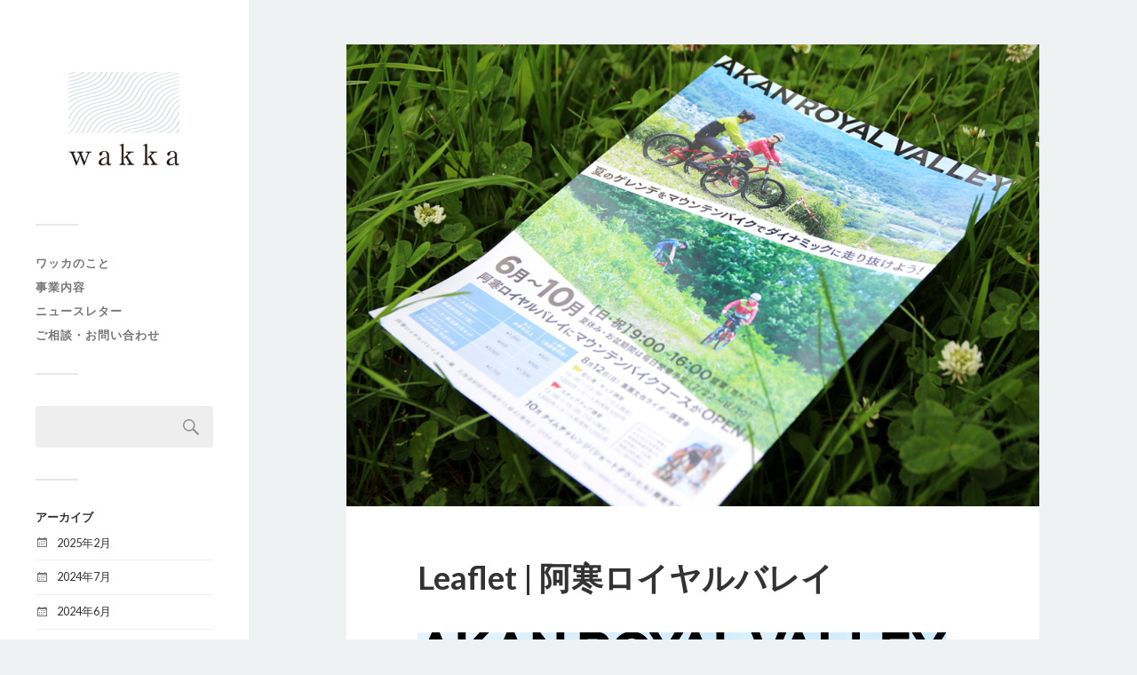

--- FILE ---
content_type: text/html; charset=UTF-8
request_url: http://onoderachiho.com/2018/07/10/leaflet-%E9%98%BF%E5%AF%92%E3%83%AD%E3%82%A4%E3%83%A4%E3%83%AB%E3%83%90%E3%83%AC%E3%82%A4/
body_size: 7955
content:
<!DOCTYPE html>

<html class="no-js" dir="ltr" lang="ja" prefix="og: https://ogp.me/ns#">

	<head profile="http://gmpg.org/xfn/11">
		
		<meta http-equiv="Content-Type" content="text/html; charset=UTF-8" />
		<meta name="viewport" content="width=device-width, initial-scale=1.0, maximum-scale=1.0, user-scalable=no" >
<!--bootstrap-->
<link rel="stylesheet" href="https://stackpath.bootstrapcdn.com/bootstrap/4.3.1/css/bootstrap.min.css" integrity="sha384-ggOyR0iXCbMQv3Xipma34MD+dH/1fQ784/j6cY/iJTQUOhcWr7x9JvoRxT2MZw1T" crossorigin="anonymous">
<script src="https://code.jquery.com/jquery-3.3.1.slim.min.js" integrity="sha384-q8i/X+965DzO0rT7abK41JStQIAqVgRVzpbzo5smXKp4YfRvH+8abtTE1Pi6jizo" crossorigin="anonymous"></script>
<script src="https://cdnjs.cloudflare.com/ajax/libs/popper.js/1.14.7/umd/popper.min.js" integrity="sha384-UO2eT0CpHqdSJQ6hJty5KVphtPhzWj9WO1clHTMGa3JDZwrnQq4sF86dIHNDz0W1" crossorigin="anonymous"></script>
<script src="https://stackpath.bootstrapcdn.com/bootstrap/4.3.1/js/bootstrap.min.js" integrity="sha384-JjSmVgyd0p3pXB1rRibZUAYoIIy6OrQ6VrjIEaFf/nJGzIxFDsf4x0xIM+B07jRM" crossorigin="anonymous"></script>
<!--bootstrap-->	
		
		<title>Leaflet | 阿寒ロイヤルバレイ - 株式会社ワッカ</title>

		<!-- All in One SEO 4.7.8 - aioseo.com -->
	<meta name="description" content="北海道釧路市阿寒町にある「阿寒ロイヤルバレイ」のスキー場のゲレンデを使ったマウンテンバイクコースのフライヤーを" />
	<meta name="robots" content="max-image-preview:large" />
	<meta name="author" content="chihosh"/>
	<meta name="google-site-verification" content="WK278pdu2h8M8G0U5VMkfJm1jfFl9kb-THwecBoZ6Ic" />
	<link rel="canonical" href="http://onoderachiho.com/2018/07/10/leaflet-%e9%98%bf%e5%af%92%e3%83%ad%e3%82%a4%e3%83%a4%e3%83%ab%e3%83%90%e3%83%ac%e3%82%a4/" />
	<meta name="generator" content="All in One SEO (AIOSEO) 4.7.8" />
		<meta property="og:locale" content="ja_JP" />
		<meta property="og:site_name" content="株式会社ワッカ - 株式会社ワッカは北海道釧路に拠点を置くデザイン・ブランディングオフィスです。" />
		<meta property="og:type" content="article" />
		<meta property="og:title" content="Leaflet | 阿寒ロイヤルバレイ - 株式会社ワッカ" />
		<meta property="og:description" content="北海道釧路市阿寒町にある「阿寒ロイヤルバレイ」のスキー場のゲレンデを使ったマウンテンバイクコースのフライヤーを" />
		<meta property="og:url" content="http://onoderachiho.com/2018/07/10/leaflet-%e9%98%bf%e5%af%92%e3%83%ad%e3%82%a4%e3%83%a4%e3%83%ab%e3%83%90%e3%83%ac%e3%82%a4/" />
		<meta property="og:image" content="http://onoderachiho.com/wp-content/uploads/2025/01/wakka_zoom.png" />
		<meta property="og:image:width" content="1280" />
		<meta property="og:image:height" content="720" />
		<meta property="article:published_time" content="2018-07-10T04:24:25+00:00" />
		<meta property="article:modified_time" content="2019-04-26T04:37:16+00:00" />
		<meta property="article:publisher" content="https://www.facebook.com/chihosh/" />
		<meta name="twitter:card" content="summary_large_image" />
		<meta name="twitter:site" content="@chihosh" />
		<meta name="twitter:title" content="Leaflet | 阿寒ロイヤルバレイ - 株式会社ワッカ" />
		<meta name="twitter:description" content="北海道釧路市阿寒町にある「阿寒ロイヤルバレイ」のスキー場のゲレンデを使ったマウンテンバイクコースのフライヤーを" />
		<meta name="twitter:creator" content="@chihosh" />
		<meta name="twitter:image" content="http://onoderachiho.com/wp-content/uploads/2025/01/wakka_zoom.png" />
		<script type="application/ld+json" class="aioseo-schema">
			{"@context":"https:\/\/schema.org","@graph":[{"@type":"BlogPosting","@id":"http:\/\/onoderachiho.com\/2018\/07\/10\/leaflet-%e9%98%bf%e5%af%92%e3%83%ad%e3%82%a4%e3%83%a4%e3%83%ab%e3%83%90%e3%83%ac%e3%82%a4\/#blogposting","name":"Leaflet | \u963f\u5bd2\u30ed\u30a4\u30e4\u30eb\u30d0\u30ec\u30a4 - \u682a\u5f0f\u4f1a\u793e\u30ef\u30c3\u30ab","headline":"Leaflet | \u963f\u5bd2\u30ed\u30a4\u30e4\u30eb\u30d0\u30ec\u30a4","author":{"@id":"http:\/\/onoderachiho.com\/author\/chihosh\/#author"},"publisher":{"@id":"http:\/\/onoderachiho.com\/#organization"},"image":{"@type":"ImageObject","url":"http:\/\/onoderachiho.com\/wp-content\/uploads\/2019\/04\/arv_chirashi.png","width":1200,"height":800},"datePublished":"2018-07-10T13:24:25+09:00","dateModified":"2019-04-26T13:37:16+09:00","inLanguage":"ja","mainEntityOfPage":{"@id":"http:\/\/onoderachiho.com\/2018\/07\/10\/leaflet-%e9%98%bf%e5%af%92%e3%83%ad%e3%82%a4%e3%83%a4%e3%83%ab%e3%83%90%e3%83%ac%e3%82%a4\/#webpage"},"isPartOf":{"@id":"http:\/\/onoderachiho.com\/2018\/07\/10\/leaflet-%e9%98%bf%e5%af%92%e3%83%ad%e3%82%a4%e3%83%a4%e3%83%ab%e3%83%90%e3%83%ac%e3%82%a4\/#webpage"},"articleSection":"\u672a\u5206\u985e, \u753b\u50cf"},{"@type":"BreadcrumbList","@id":"http:\/\/onoderachiho.com\/2018\/07\/10\/leaflet-%e9%98%bf%e5%af%92%e3%83%ad%e3%82%a4%e3%83%a4%e3%83%ab%e3%83%90%e3%83%ac%e3%82%a4\/#breadcrumblist","itemListElement":[{"@type":"ListItem","@id":"http:\/\/onoderachiho.com\/#listItem","position":1,"name":"\u5bb6","item":"http:\/\/onoderachiho.com\/","nextItem":{"@type":"ListItem","@id":"http:\/\/onoderachiho.com\/2018\/#listItem","name":"2018"}},{"@type":"ListItem","@id":"http:\/\/onoderachiho.com\/2018\/#listItem","position":2,"name":"2018","item":"http:\/\/onoderachiho.com\/2018\/","nextItem":{"@type":"ListItem","@id":"http:\/\/onoderachiho.com\/2018\/07\/#listItem","name":"July"},"previousItem":{"@type":"ListItem","@id":"http:\/\/onoderachiho.com\/#listItem","name":"\u5bb6"}},{"@type":"ListItem","@id":"http:\/\/onoderachiho.com\/2018\/07\/#listItem","position":3,"name":"July","item":"http:\/\/onoderachiho.com\/2018\/07\/","nextItem":{"@type":"ListItem","@id":"http:\/\/onoderachiho.com\/2018\/07\/10\/#listItem","name":"10"},"previousItem":{"@type":"ListItem","@id":"http:\/\/onoderachiho.com\/2018\/#listItem","name":"2018"}},{"@type":"ListItem","@id":"http:\/\/onoderachiho.com\/2018\/07\/10\/#listItem","position":4,"name":"10","item":"http:\/\/onoderachiho.com\/2018\/07\/10\/","nextItem":{"@type":"ListItem","@id":"http:\/\/onoderachiho.com\/2018\/07\/10\/leaflet-%e9%98%bf%e5%af%92%e3%83%ad%e3%82%a4%e3%83%a4%e3%83%ab%e3%83%90%e3%83%ac%e3%82%a4\/#listItem","name":"Leaflet | \u963f\u5bd2\u30ed\u30a4\u30e4\u30eb\u30d0\u30ec\u30a4"},"previousItem":{"@type":"ListItem","@id":"http:\/\/onoderachiho.com\/2018\/07\/#listItem","name":"July"}},{"@type":"ListItem","@id":"http:\/\/onoderachiho.com\/2018\/07\/10\/leaflet-%e9%98%bf%e5%af%92%e3%83%ad%e3%82%a4%e3%83%a4%e3%83%ab%e3%83%90%e3%83%ac%e3%82%a4\/#listItem","position":5,"name":"Leaflet | \u963f\u5bd2\u30ed\u30a4\u30e4\u30eb\u30d0\u30ec\u30a4","previousItem":{"@type":"ListItem","@id":"http:\/\/onoderachiho.com\/2018\/07\/10\/#listItem","name":"10"}}]},{"@type":"Organization","@id":"http:\/\/onoderachiho.com\/#organization","name":"\u682a\u5f0f\u4f1a\u793e\u30ef\u30c3\u30ab \u682a\u5f0f\u4f1a\u793e\u30ef\u30c3\u30ab","description":"\u682a\u5f0f\u4f1a\u793e\u30ef\u30c3\u30ab\u306f\u5317\u6d77\u9053\u91e7\u8def\u306b\u62e0\u70b9\u3092\u7f6e\u304f\u30c7\u30b6\u30a4\u30f3\u30fb\u30d6\u30e9\u30f3\u30c7\u30a3\u30f3\u30b0\u30aa\u30d5\u30a3\u30b9\u3067\u3059\u3002 \u682a\u5f0f\u4f1a\u793e\u30ef\u30c3\u30ab\u306f\u5317\u6d77\u9053\u91e7\u8def\u306b\u62e0\u70b9\u3092\u7f6e\u304f\u30c7\u30b6\u30a4\u30f3\u30fb\u30d6\u30e9\u30f3\u30c7\u30a3\u30f3\u30b0\u30aa\u30d5\u30a3\u30b9\u3067\u3059\u3002","url":"http:\/\/onoderachiho.com\/","logo":{"@type":"ImageObject","url":"http:\/\/onoderachiho.com\/wp-content\/uploads\/2025\/01\/logo_quotation_2.png","@id":"http:\/\/onoderachiho.com\/2018\/07\/10\/leaflet-%e9%98%bf%e5%af%92%e3%83%ad%e3%82%a4%e3%83%a4%e3%83%ab%e3%83%90%e3%83%ac%e3%82%a4\/#organizationLogo","width":187,"height":158},"image":{"@id":"http:\/\/onoderachiho.com\/2018\/07\/10\/leaflet-%e9%98%bf%e5%af%92%e3%83%ad%e3%82%a4%e3%83%a4%e3%83%ab%e3%83%90%e3%83%ac%e3%82%a4\/#organizationLogo"},"sameAs":["https:\/\/www.facebook.com\/chihosh\/","https:\/\/x.com\/chihosh"]},{"@type":"Person","@id":"http:\/\/onoderachiho.com\/author\/chihosh\/#author","url":"http:\/\/onoderachiho.com\/author\/chihosh\/","name":"chihosh","image":{"@type":"ImageObject","@id":"http:\/\/onoderachiho.com\/2018\/07\/10\/leaflet-%e9%98%bf%e5%af%92%e3%83%ad%e3%82%a4%e3%83%a4%e3%83%ab%e3%83%90%e3%83%ac%e3%82%a4\/#authorImage","url":"http:\/\/1.gravatar.com\/avatar\/1e7411a9e38f935fd12ab15c8a76e034?s=96&d=mm&r=g","width":96,"height":96,"caption":"chihosh"}},{"@type":"WebPage","@id":"http:\/\/onoderachiho.com\/2018\/07\/10\/leaflet-%e9%98%bf%e5%af%92%e3%83%ad%e3%82%a4%e3%83%a4%e3%83%ab%e3%83%90%e3%83%ac%e3%82%a4\/#webpage","url":"http:\/\/onoderachiho.com\/2018\/07\/10\/leaflet-%e9%98%bf%e5%af%92%e3%83%ad%e3%82%a4%e3%83%a4%e3%83%ab%e3%83%90%e3%83%ac%e3%82%a4\/","name":"Leaflet | \u963f\u5bd2\u30ed\u30a4\u30e4\u30eb\u30d0\u30ec\u30a4 - \u682a\u5f0f\u4f1a\u793e\u30ef\u30c3\u30ab","description":"\u5317\u6d77\u9053\u91e7\u8def\u5e02\u963f\u5bd2\u753a\u306b\u3042\u308b\u300c\u963f\u5bd2\u30ed\u30a4\u30e4\u30eb\u30d0\u30ec\u30a4\u300d\u306e\u30b9\u30ad\u30fc\u5834\u306e\u30b2\u30ec\u30f3\u30c7\u3092\u4f7f\u3063\u305f\u30de\u30a6\u30f3\u30c6\u30f3\u30d0\u30a4\u30af\u30b3\u30fc\u30b9\u306e\u30d5\u30e9\u30a4\u30e4\u30fc\u3092","inLanguage":"ja","isPartOf":{"@id":"http:\/\/onoderachiho.com\/#website"},"breadcrumb":{"@id":"http:\/\/onoderachiho.com\/2018\/07\/10\/leaflet-%e9%98%bf%e5%af%92%e3%83%ad%e3%82%a4%e3%83%a4%e3%83%ab%e3%83%90%e3%83%ac%e3%82%a4\/#breadcrumblist"},"author":{"@id":"http:\/\/onoderachiho.com\/author\/chihosh\/#author"},"creator":{"@id":"http:\/\/onoderachiho.com\/author\/chihosh\/#author"},"image":{"@type":"ImageObject","url":"http:\/\/onoderachiho.com\/wp-content\/uploads\/2019\/04\/arv_chirashi.png","@id":"http:\/\/onoderachiho.com\/2018\/07\/10\/leaflet-%e9%98%bf%e5%af%92%e3%83%ad%e3%82%a4%e3%83%a4%e3%83%ab%e3%83%90%e3%83%ac%e3%82%a4\/#mainImage","width":1200,"height":800},"primaryImageOfPage":{"@id":"http:\/\/onoderachiho.com\/2018\/07\/10\/leaflet-%e9%98%bf%e5%af%92%e3%83%ad%e3%82%a4%e3%83%a4%e3%83%ab%e3%83%90%e3%83%ac%e3%82%a4\/#mainImage"},"datePublished":"2018-07-10T13:24:25+09:00","dateModified":"2019-04-26T13:37:16+09:00"},{"@type":"WebSite","@id":"http:\/\/onoderachiho.com\/#website","url":"http:\/\/onoderachiho.com\/","name":"\u682a\u5f0f\u4f1a\u793e\u30ef\u30c3\u30ab","description":"\u682a\u5f0f\u4f1a\u793e\u30ef\u30c3\u30ab\u306f\u5317\u6d77\u9053\u91e7\u8def\u306b\u62e0\u70b9\u3092\u7f6e\u304f\u30c7\u30b6\u30a4\u30f3\u30fb\u30d6\u30e9\u30f3\u30c7\u30a3\u30f3\u30b0\u30aa\u30d5\u30a3\u30b9\u3067\u3059\u3002","inLanguage":"ja","publisher":{"@id":"http:\/\/onoderachiho.com\/#organization"}}]}
		</script>
		<!-- All in One SEO -->

<script>document.documentElement.className = document.documentElement.className.replace("no-js","js");</script>
<link rel='dns-prefetch' href='//s.w.org' />
<link rel="alternate" type="application/rss+xml" title="株式会社ワッカ &raquo; フィード" href="http://onoderachiho.com/feed/" />
		<script type="text/javascript">
			window._wpemojiSettings = {"baseUrl":"https:\/\/s.w.org\/images\/core\/emoji\/12.0.0-1\/72x72\/","ext":".png","svgUrl":"https:\/\/s.w.org\/images\/core\/emoji\/12.0.0-1\/svg\/","svgExt":".svg","source":{"concatemoji":"http:\/\/onoderachiho.com\/wp-includes\/js\/wp-emoji-release.min.js?ver=5.4.18"}};
			/*! This file is auto-generated */
			!function(e,a,t){var n,r,o,i=a.createElement("canvas"),p=i.getContext&&i.getContext("2d");function s(e,t){var a=String.fromCharCode;p.clearRect(0,0,i.width,i.height),p.fillText(a.apply(this,e),0,0);e=i.toDataURL();return p.clearRect(0,0,i.width,i.height),p.fillText(a.apply(this,t),0,0),e===i.toDataURL()}function c(e){var t=a.createElement("script");t.src=e,t.defer=t.type="text/javascript",a.getElementsByTagName("head")[0].appendChild(t)}for(o=Array("flag","emoji"),t.supports={everything:!0,everythingExceptFlag:!0},r=0;r<o.length;r++)t.supports[o[r]]=function(e){if(!p||!p.fillText)return!1;switch(p.textBaseline="top",p.font="600 32px Arial",e){case"flag":return s([127987,65039,8205,9895,65039],[127987,65039,8203,9895,65039])?!1:!s([55356,56826,55356,56819],[55356,56826,8203,55356,56819])&&!s([55356,57332,56128,56423,56128,56418,56128,56421,56128,56430,56128,56423,56128,56447],[55356,57332,8203,56128,56423,8203,56128,56418,8203,56128,56421,8203,56128,56430,8203,56128,56423,8203,56128,56447]);case"emoji":return!s([55357,56424,55356,57342,8205,55358,56605,8205,55357,56424,55356,57340],[55357,56424,55356,57342,8203,55358,56605,8203,55357,56424,55356,57340])}return!1}(o[r]),t.supports.everything=t.supports.everything&&t.supports[o[r]],"flag"!==o[r]&&(t.supports.everythingExceptFlag=t.supports.everythingExceptFlag&&t.supports[o[r]]);t.supports.everythingExceptFlag=t.supports.everythingExceptFlag&&!t.supports.flag,t.DOMReady=!1,t.readyCallback=function(){t.DOMReady=!0},t.supports.everything||(n=function(){t.readyCallback()},a.addEventListener?(a.addEventListener("DOMContentLoaded",n,!1),e.addEventListener("load",n,!1)):(e.attachEvent("onload",n),a.attachEvent("onreadystatechange",function(){"complete"===a.readyState&&t.readyCallback()})),(n=t.source||{}).concatemoji?c(n.concatemoji):n.wpemoji&&n.twemoji&&(c(n.twemoji),c(n.wpemoji)))}(window,document,window._wpemojiSettings);
		</script>
		<style type="text/css">
img.wp-smiley,
img.emoji {
	display: inline !important;
	border: none !important;
	box-shadow: none !important;
	height: 1em !important;
	width: 1em !important;
	margin: 0 .07em !important;
	vertical-align: -0.1em !important;
	background: none !important;
	padding: 0 !important;
}
</style>
	<link rel='stylesheet' id='wp-block-library-css'  href='http://onoderachiho.com/wp-includes/css/dist/block-library/style.min.css?ver=5.4.18' type='text/css' media='all' />
<link rel='stylesheet' id='fukasawa_googleFonts-css'  href='//fonts.googleapis.com/css?family=Lato%3A400%2C400italic%2C700%2C700italic&#038;ver=5.4.18' type='text/css' media='all' />
<link rel='stylesheet' id='fukasawa_genericons-css'  href='http://onoderachiho.com/wp-content/themes/fukasawa/assets/fonts/genericons/genericons.css?ver=5.4.18' type='text/css' media='all' />
<link rel='stylesheet' id='fukasawa_style-css'  href='http://onoderachiho.com/wp-content/themes/fukasawa/style.css' type='text/css' media='all' />
<script type='text/javascript' src='http://onoderachiho.com/wp-includes/js/jquery/jquery.js?ver=1.12.4-wp'></script>
<script type='text/javascript' src='http://onoderachiho.com/wp-includes/js/jquery/jquery-migrate.min.js?ver=1.4.1'></script>
<script type='text/javascript' src='http://onoderachiho.com/wp-content/themes/fukasawa/assets/js/flexslider.js?ver=1'></script>
<link rel='https://api.w.org/' href='http://onoderachiho.com/wp-json/' />
<link rel="EditURI" type="application/rsd+xml" title="RSD" href="http://onoderachiho.com/xmlrpc.php?rsd" />
<link rel="wlwmanifest" type="application/wlwmanifest+xml" href="http://onoderachiho.com/wp-includes/wlwmanifest.xml" /> 
<link rel='prev' title='Leaflet | Private de Cinema プライベート・デ・シネマ' href='http://onoderachiho.com/2018/05/30/leaflet-private-de-cinema-%e3%83%97%e3%83%a9%e3%82%a4%e3%83%99%e3%83%bc%e3%83%88%e3%83%bb%e3%83%87%e3%83%bb%e3%82%b7%e3%83%8d%e3%83%9e/' />
<link rel='next' title='Leaflet | 北海道科学大学「体験薬剤師」' href='http://onoderachiho.com/2018/09/25/leaflet-%e5%8c%97%e6%b5%b7%e9%81%93%e7%a7%91%e5%ad%a6%e5%a4%a7%e5%ad%a6%e3%80%8c%e4%bd%93%e9%a8%93%e8%96%ac%e5%89%a4%e5%b8%ab%e3%80%8d/' />
<meta name="generator" content="WordPress 5.4.18" />
<link rel='shortlink' href='http://onoderachiho.com/?p=314' />
<link rel="alternate" type="application/json+oembed" href="http://onoderachiho.com/wp-json/oembed/1.0/embed?url=http%3A%2F%2Fonoderachiho.com%2F2018%2F07%2F10%2Fleaflet-%25e9%2598%25bf%25e5%25af%2592%25e3%2583%25ad%25e3%2582%25a4%25e3%2583%25a4%25e3%2583%25ab%25e3%2583%2590%25e3%2583%25ac%25e3%2582%25a4%2F" />
<link rel="alternate" type="text/xml+oembed" href="http://onoderachiho.com/wp-json/oembed/1.0/embed?url=http%3A%2F%2Fonoderachiho.com%2F2018%2F07%2F10%2Fleaflet-%25e9%2598%25bf%25e5%25af%2592%25e3%2583%25ad%25e3%2582%25a4%25e3%2583%25a4%25e3%2583%25ab%25e3%2583%2590%25e3%2583%25ac%25e3%2582%25a4%2F&#038;format=xml" />
<!-- Customizer CSS --><style type="text/css"></style><!--/Customizer CSS--><link rel="icon" href="http://onoderachiho.com/wp-content/uploads/2022/03/cropped-wakka_favicon-2-32x32.png" sizes="32x32" />
<link rel="icon" href="http://onoderachiho.com/wp-content/uploads/2022/03/cropped-wakka_favicon-2-192x192.png" sizes="192x192" />
<link rel="apple-touch-icon" href="http://onoderachiho.com/wp-content/uploads/2022/03/cropped-wakka_favicon-2-180x180.png" />
<meta name="msapplication-TileImage" content="http://onoderachiho.com/wp-content/uploads/2022/03/cropped-wakka_favicon-2-270x270.png" />

	</head>
	
	<body class="post-template-default single single-post postid-314 single-format-image wp-is-not-mobile">

		
		<a class="skip-link button" href="#site-content">Skip to the content</a>
	
		<div class="mobile-navigation">
	
			<ul class="mobile-menu">
						
				<li id="menu-item-776" class="menu-item menu-item-type-post_type menu-item-object-page menu-item-776"><a href="http://onoderachiho.com/about/">ワッカのこと</a></li>
<li id="menu-item-777" class="menu-item menu-item-type-post_type menu-item-object-page menu-item-777"><a href="http://onoderachiho.com/%e4%ba%8b%e6%a5%ad%e5%86%85%e5%ae%b9/">事業内容</a></li>
<li id="menu-item-779" class="menu-item menu-item-type-post_type menu-item-object-page menu-item-779"><a href="http://onoderachiho.com/newsletter/">ニュースレター</a></li>
<li id="menu-item-778" class="menu-item menu-item-type-post_type menu-item-object-page menu-item-778"><a href="http://onoderachiho.com/%e3%81%94%e7%9b%b8%e8%ab%87%e3%83%bb%e3%81%8a%e5%95%8f%e3%81%84%e5%90%88%e3%82%8f%e3%81%9b/">ご相談・お問い合わせ</a></li>
				
			 </ul>
		 
		</div><!-- .mobile-navigation -->
	
		<div class="sidebar">
		
						
		        <div class="blog-logo">
					<a href="http://onoderachiho.com/" rel="home">
		        		<img src="http://onoderachiho.com/wp-content/uploads/2021/09/wakka_logo.png" />
					</a>
					<span class="screen-reader-text">株式会社ワッカ</span>
		        </div>
		
						
			<button type="button" class="nav-toggle">
			
				<div class="bars">
					<div class="bar"></div>
					<div class="bar"></div>
					<div class="bar"></div>
				</div>
				
				<p>
					<span class="menu">メニュー</span>
					<span class="close">閉じる</span>
				</p>
			
			</button>
			
			<ul class="main-menu">
				<li id="menu-item-776" class="menu-item menu-item-type-post_type menu-item-object-page menu-item-776"><a href="http://onoderachiho.com/about/">ワッカのこと</a></li>
<li id="menu-item-777" class="menu-item menu-item-type-post_type menu-item-object-page menu-item-777"><a href="http://onoderachiho.com/%e4%ba%8b%e6%a5%ad%e5%86%85%e5%ae%b9/">事業内容</a></li>
<li id="menu-item-779" class="menu-item menu-item-type-post_type menu-item-object-page menu-item-779"><a href="http://onoderachiho.com/newsletter/">ニュースレター</a></li>
<li id="menu-item-778" class="menu-item menu-item-type-post_type menu-item-object-page menu-item-778"><a href="http://onoderachiho.com/%e3%81%94%e7%9b%b8%e8%ab%87%e3%83%bb%e3%81%8a%e5%95%8f%e3%81%84%e5%90%88%e3%82%8f%e3%81%9b/">ご相談・お問い合わせ</a></li>
			</ul><!-- .main-menu -->

							<div class="widgets">
					<div id="search-2" class="widget widget_search"><div class="widget-content clear"><form role="search" method="get" id="searchform" class="searchform" action="http://onoderachiho.com/">
				<div>
					<label class="screen-reader-text" for="s">検索:</label>
					<input type="text" value="" name="s" id="s" />
					<input type="submit" id="searchsubmit" value="検索" />
				</div>
			</form></div></div><div id="archives-2" class="widget widget_archive"><div class="widget-content clear"><h3 class="widget-title">アーカイブ</h3>		<ul>
				<li><a href='http://onoderachiho.com/2025/02/'>2025年2月</a></li>
	<li><a href='http://onoderachiho.com/2024/07/'>2024年7月</a></li>
	<li><a href='http://onoderachiho.com/2024/06/'>2024年6月</a></li>
	<li><a href='http://onoderachiho.com/2024/05/'>2024年5月</a></li>
	<li><a href='http://onoderachiho.com/2024/03/'>2024年3月</a></li>
	<li><a href='http://onoderachiho.com/2024/02/'>2024年2月</a></li>
	<li><a href='http://onoderachiho.com/2023/12/'>2023年12月</a></li>
	<li><a href='http://onoderachiho.com/2023/11/'>2023年11月</a></li>
	<li><a href='http://onoderachiho.com/2023/09/'>2023年9月</a></li>
	<li><a href='http://onoderachiho.com/2023/07/'>2023年7月</a></li>
	<li><a href='http://onoderachiho.com/2022/12/'>2022年12月</a></li>
	<li><a href='http://onoderachiho.com/2022/11/'>2022年11月</a></li>
	<li><a href='http://onoderachiho.com/2022/10/'>2022年10月</a></li>
	<li><a href='http://onoderachiho.com/2022/09/'>2022年9月</a></li>
	<li><a href='http://onoderachiho.com/2022/07/'>2022年7月</a></li>
	<li><a href='http://onoderachiho.com/2022/06/'>2022年6月</a></li>
	<li><a href='http://onoderachiho.com/2022/03/'>2022年3月</a></li>
	<li><a href='http://onoderachiho.com/2022/02/'>2022年2月</a></li>
	<li><a href='http://onoderachiho.com/2021/09/'>2021年9月</a></li>
	<li><a href='http://onoderachiho.com/2021/07/'>2021年7月</a></li>
	<li><a href='http://onoderachiho.com/2021/06/'>2021年6月</a></li>
	<li><a href='http://onoderachiho.com/2021/05/'>2021年5月</a></li>
	<li><a href='http://onoderachiho.com/2020/11/'>2020年11月</a></li>
	<li><a href='http://onoderachiho.com/2020/08/'>2020年8月</a></li>
	<li><a href='http://onoderachiho.com/2020/07/'>2020年7月</a></li>
	<li><a href='http://onoderachiho.com/2020/05/'>2020年5月</a></li>
	<li><a href='http://onoderachiho.com/2020/01/'>2020年1月</a></li>
	<li><a href='http://onoderachiho.com/2019/11/'>2019年11月</a></li>
	<li><a href='http://onoderachiho.com/2019/03/'>2019年3月</a></li>
	<li><a href='http://onoderachiho.com/2018/11/'>2018年11月</a></li>
	<li><a href='http://onoderachiho.com/2018/10/'>2018年10月</a></li>
	<li><a href='http://onoderachiho.com/2018/09/'>2018年9月</a></li>
	<li><a href='http://onoderachiho.com/2018/07/'>2018年7月</a></li>
	<li><a href='http://onoderachiho.com/2018/05/'>2018年5月</a></li>
	<li><a href='http://onoderachiho.com/2018/04/'>2018年4月</a></li>
	<li><a href='http://onoderachiho.com/2017/12/'>2017年12月</a></li>
	<li><a href='http://onoderachiho.com/2017/08/'>2017年8月</a></li>
	<li><a href='http://onoderachiho.com/2017/04/'>2017年4月</a></li>
	<li><a href='http://onoderachiho.com/2017/03/'>2017年3月</a></li>
	<li><a href='http://onoderachiho.com/2017/01/'>2017年1月</a></li>
	<li><a href='http://onoderachiho.com/2016/11/'>2016年11月</a></li>
	<li><a href='http://onoderachiho.com/2016/10/'>2016年10月</a></li>
	<li><a href='http://onoderachiho.com/2016/02/'>2016年2月</a></li>
	<li><a href='http://onoderachiho.com/2015/10/'>2015年10月</a></li>
	<li><a href='http://onoderachiho.com/2015/07/'>2015年7月</a></li>
	<li><a href='http://onoderachiho.com/2015/06/'>2015年6月</a></li>
	<li><a href='http://onoderachiho.com/2015/04/'>2015年4月</a></li>
	<li><a href='http://onoderachiho.com/2015/02/'>2015年2月</a></li>
		</ul>
			</div></div><div id="categories-2" class="widget widget_categories"><div class="widget-content clear"><h3 class="widget-title">カテゴリー</h3>		<ul>
				<li class="cat-item cat-item-1"><a href="http://onoderachiho.com/category/%e6%9c%aa%e5%88%86%e9%a1%9e/">未分類</a>
</li>
		</ul>
			</div></div><div id="meta-2" class="widget widget_meta"><div class="widget-content clear"><h3 class="widget-title">メタ情報</h3>			<ul>
						<li><a href="http://onoderachiho.com/wp-login.php">ログイン</a></li>
			<li><a href="http://onoderachiho.com/feed/">投稿フィード</a></li>
			<li><a href="http://onoderachiho.com/comments/feed/">コメントフィード</a></li>
			<li><a href="https://ja.wordpress.org/">WordPress.org</a></li>			</ul>
			</div></div>				</div><!-- .widgets -->
			
			<div class="credits">
				<p>&copy; 2026 <a href="http://onoderachiho.com/">株式会社ワッカ</a>.</p>
				<p>Powered by  <a href="https://www.wordpress.org">WordPress</a>.</p>
				<p>テーマの著者 <a href="https://www.andersnoren.se">Anders Nor&eacute;n</a>.</p>
			</div><!-- .credits -->
							
		</div><!-- .sidebar -->
	
		<main class="wrapper" id="site-content">
<div class="content thin">
											        
				
			<article id="post-314" class="entry post single post-314 type-post status-publish format-image has-post-thumbnail hentry category-1 post_format-post-format-image">
			
											
						<figure class="featured-media clear">
							<img width="973" height="649" src="http://onoderachiho.com/wp-content/uploads/2019/04/arv_chirashi-973x649.png" class="attachment-post-image size-post-image wp-post-image" alt="" srcset="http://onoderachiho.com/wp-content/uploads/2019/04/arv_chirashi-973x649.png 973w, http://onoderachiho.com/wp-content/uploads/2019/04/arv_chirashi-300x200.png 300w, http://onoderachiho.com/wp-content/uploads/2019/04/arv_chirashi-768x512.png 768w, http://onoderachiho.com/wp-content/uploads/2019/04/arv_chirashi-700x467.png 700w, http://onoderachiho.com/wp-content/uploads/2019/04/arv_chirashi-508x339.png 508w, http://onoderachiho.com/wp-content/uploads/2019/04/arv_chirashi.png 1200w" sizes="(max-width: 973px) 100vw, 973px" />						</figure><!-- .featured-media -->
							
					
								
				<div class="post-inner">
					
					<header class="post-header">

						<h1 class="post-title">Leaflet | 阿寒ロイヤルバレイ</h1>
					</header><!-- .post-header -->
						
					<div class="post-content entry-content">
					
						
<figure class="wp-block-image"><img src="http://onoderachiho.com/wp-content/uploads/2019/04/arv_mtb_A4_20180705.png" alt="" class="wp-image-315" srcset="http://onoderachiho.com/wp-content/uploads/2019/04/arv_mtb_A4_20180705.png 595w, http://onoderachiho.com/wp-content/uploads/2019/04/arv_mtb_A4_20180705-212x300.png 212w, http://onoderachiho.com/wp-content/uploads/2019/04/arv_mtb_A4_20180705-508x719.png 508w" sizes="(max-width: 595px) 100vw, 595px" /></figure>



<p>北海道釧路市阿寒町にある「阿寒ロイヤルバレイ」のスキー場のゲレンデを使ったマウンテンバイクコースのフライヤーを作らせてもらいました。<br>ゲレンデを疾走する爽快感とダイナミックさが伝わるようにデザインしてみました。</p>



<p>撮影：「クスろ」名塚ちひろちゃん</p>



<p>阿寒ロイヤルバレイ<br><a href="http://akan-royal-ski.sakura.ne.jp/">http://akan-royal-ski.sakura.ne.jp/</a></p>
					
					</div><!-- .post-content -->

										
						<div class="post-meta-bottom clear">

													
								<ul>
									<li class="post-date"><a href="http://onoderachiho.com/2018/07/10/leaflet-%e9%98%bf%e5%af%92%e3%83%ad%e3%82%a4%e3%83%a4%e3%83%ab%e3%83%90%e3%83%ac%e3%82%a4/">2018年7月10日</a></li>

																			<li class="post-categories">投稿先 <a href="http://onoderachiho.com/category/%e6%9c%aa%e5%88%86%e9%a1%9e/" rel="category tag">未分類</a></li>
									
									
																	</ul>

														
						</div><!-- .post-meta-bottom -->

									
				</div><!-- .post-inner -->

								
					<div class="post-navigation clear">

													<a class="post-nav-prev" href="http://onoderachiho.com/2018/05/30/leaflet-private-de-cinema-%e3%83%97%e3%83%a9%e3%82%a4%e3%83%99%e3%83%bc%e3%83%88%e3%83%bb%e3%83%87%e3%83%bb%e3%82%b7%e3%83%8d%e3%83%9e/">
								<p>&larr; 過去の投稿へ</p>
							</a>
												
													<a class="post-nav-next" href="http://onoderachiho.com/2018/09/25/leaflet-%e5%8c%97%e6%b5%b7%e9%81%93%e7%a7%91%e5%ad%a6%e5%a4%a7%e5%ad%a6%e3%80%8c%e4%bd%93%e9%a8%93%e8%96%ac%e5%89%a4%e5%b8%ab%e3%80%8d/">					
								<p>次の投稿へ &rarr;</p>
							</a>
											
					</div><!-- .post-navigation -->

							
			</article><!-- .post -->
																
			
</div><!-- .content -->
		
		</main><!-- .wrapper -->

		<script type='text/javascript' src='http://onoderachiho.com/wp-includes/js/imagesloaded.min.js?ver=3.2.0'></script>
<script type='text/javascript' src='http://onoderachiho.com/wp-includes/js/masonry.min.js?ver=3.3.2'></script>
<script type='text/javascript' src='http://onoderachiho.com/wp-content/themes/fukasawa/assets/js/global.js'></script>
<script type='text/javascript' src='http://onoderachiho.com/wp-includes/js/wp-embed.min.js?ver=5.4.18'></script>

	</body>
</html>